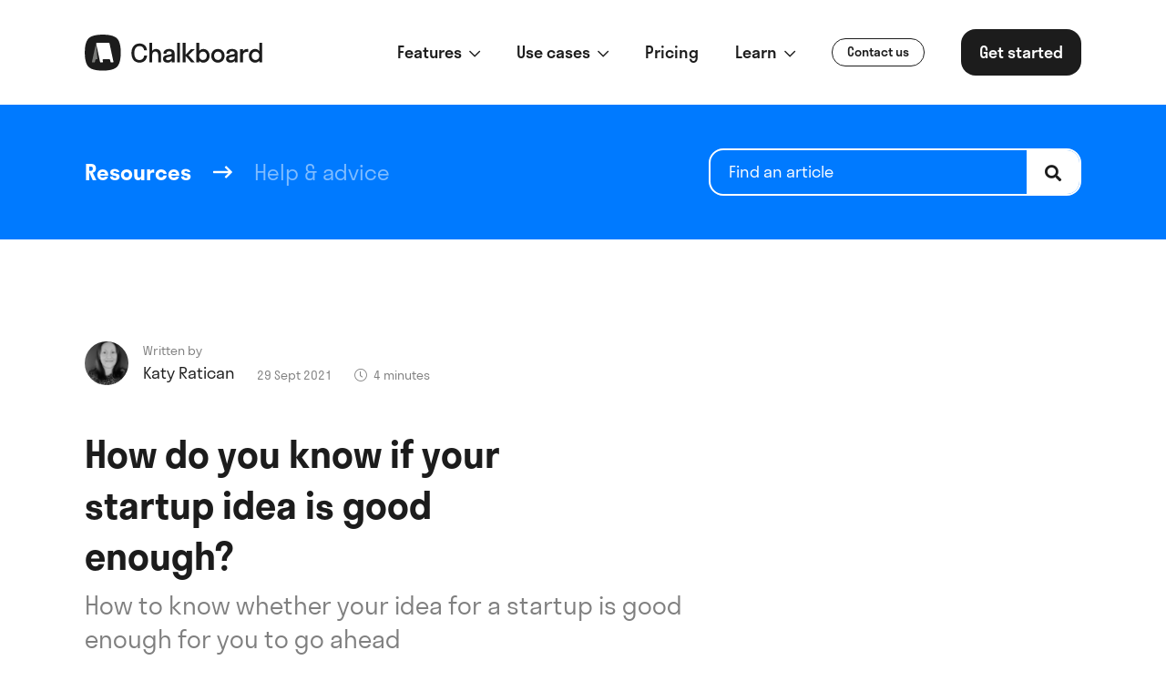

--- FILE ---
content_type: text/html; charset=UTF-8
request_url: https://usechalkboard.com/business-plan-for-small-businesses
body_size: 10451
content:
<!doctype html><html
class="no-js" lang="en"><head><meta
charset="utf-8"><meta
http-equiv="x-ua-compatible" content="ie=edge"><meta
name="viewport" content="width=device-width, initial-scale=1, shrink-to-fit=no"><meta
name="chalkboard-entry-type" content="resourcesArticle"><link
rel="preload" href="/dist/fonts/stratosweb-medium.woff2" as="font" crossorigin><link
rel="preload" href="/dist/fonts/stratosweb-semilight.woff2" as="font" crossorigin><link
rel="preload" href="/dist/fonts/stratosweb-semibold.woff2" as="font" crossorigin><link
rel="preload" href="/dist/fonts/Inter-Light.woff2" as="font" crossorigin><link
rel="preload" href="/dist/fonts/Inter-Regular.woff2" as="font" crossorigin><link
rel="preload" href="/dist/fonts/Inter-Medium.woff2" as="font" crossorigin><link
rel="preload" href="/dist/fonts/Inter-SemiBold.woff2" as="font" crossorigin><link
rel="preload" href="/dist/fonts/Inter-Bold.woff2" as="font" crossorigin><link
rel="stylesheet" href="/dist/css/app-f95fa75e1a.css"><style>[x-cloak]{display:none}</style><link
rel="preconnect" href="https://www.googletagmanager.com"> <script src="https://kit.fontawesome.com/ba828c388e.js" crossorigin="anonymous" defer></script> <script>(function(w,d,s,l,i){w[l]=w[l]||[];w[l].push({'gtm.start':new Date().getTime(),event:'gtm.js'});var f=d.getElementsByTagName(s)[0],j=d.createElement(s),dl=l!='dataLayer'?'&l='+l:'';j.async=true;j.src='https://www.googletagmanager.com/gtm.js?id='+i+dl;f.parentNode.insertBefore(j,f);})(window,document,'script','dataLayer','GTM-T6VZV4Z');</script> <link
rel="shortcut icon" href="/dist/images/favicon/favicon.ico"><link
rel="icon" type="image/png" sizes="16x16" href="/dist/images/favicon/favicon-16x16.png"><link
rel="icon" type="image/png" sizes="32x32" href="/dist/images/favicon/favicon-32x32.png"><link
rel="icon" type="image/png" sizes="48x48" href="/dist/images/favicon/favicon-48x48.png"><link
rel="manifest" href="/dist/images/favicon/manifest.json"><link
rel="apple-touch-icon" sizes="57x57" href="/dist/images/favicon/apple-touch-icon-57x57.png"><link
rel="apple-touch-icon" sizes="60x60" href="/dist/images/favicon/apple-touch-icon-60x60.png"><link
rel="apple-touch-icon" sizes="72x72" href="/dist/images/favicon/apple-touch-icon-72x72.png"><link
rel="apple-touch-icon" sizes="76x76" href="/dist/images/favicon/apple-touch-icon-76x76.png"><link
rel="apple-touch-icon" sizes="114x114" href="/dist/images/favicon/apple-touch-icon-114x114.png"><link
rel="apple-touch-icon" sizes="120x120" href="/dist/images/favicon/apple-touch-icon-120x120.png"><link
rel="apple-touch-icon" sizes="144x144" href="/dist/images/favicon/apple-touch-icon-144x144.png"><link
rel="apple-touch-icon" sizes="152x152" href="/dist/images/favicon/apple-touch-icon-152x152.png"><link
rel="apple-touch-icon" sizes="167x167" href="/dist/images/favicon/apple-touch-icon-167x167.png"><link
rel="apple-touch-icon" sizes="180x180" href="/dist/images/favicon/apple-touch-icon-180x180.png"><link
rel="apple-touch-icon" sizes="1024x1024" href="/dist/images/favicon/apple-touch-icon-1024x1024.png"><meta
name="apple-mobile-web-app-status-bar-style" content="black-translucent"><meta
name="msapplication-TileColor" content="#FFF"><meta
name="msapplication-TileImage" content="/dist/images/favicon/mstile-144x144.png"><meta
name="msapplication-config" content="/dist/images/favicon/browserconfig.xml"><title>How do you know if your startup idea is good enough?</title><meta name="generator" content="SEOmatic">
<meta name="keywords" content="startup, idea, good, know, ahead">
<meta name="description" content="How to know whether your idea for a startup is good enough for you to go ahead">
<meta name="referrer" content="no-referrer-when-downgrade">
<meta name="robots" content="all">
<meta content="105513247499725" property="fb:profile_id">
<meta content="en_GB" property="og:locale">
<meta content="Chalkboard" property="og:site_name">
<meta content="website" property="og:type">
<meta content="https://usechalkboard.com/business-plan-for-small-businesses" property="og:url">
<meta content="How do you know if your startup idea is good enough?" property="og:title">
<meta content="How to know whether your idea for a startup is good enough for you to go ahead" property="og:description">
<meta content="https://optimise2.assets-servd.host/famous-pie/production/images/pexels-startup-ideas.jpg?w=1200&amp;h=630&amp;q=82&amp;auto=format&amp;fit=crop&amp;dm=1632732146&amp;s=6b74ff7d2cc144c1bfe8ecec00b2af3b" property="og:image">
<meta content="1200" property="og:image:width">
<meta content="630" property="og:image:height">
<meta content="How do you know if your startup idea is good enough?" property="og:image:alt">
<meta name="twitter:card" content="summary_large_image">
<meta name="twitter:site" content="@usechalkboard">
<meta name="twitter:creator" content="@usechalkboard">
<meta name="twitter:title" content="How do you know if your startup idea is good enough?">
<meta name="twitter:description" content="How to know whether your idea for a startup is good enough for you to go ahead">
<meta name="twitter:image" content="https://optimise2.assets-servd.host/famous-pie/production/images/pexels-startup-ideas.jpg?w=800&amp;h=418&amp;q=82&amp;auto=format&amp;fit=crop&amp;dm=1632732146&amp;s=ba9d5ab8f364edc3bce823952ad96af5">
<meta name="twitter:image:width" content="800">
<meta name="twitter:image:height" content="418">
<meta name="twitter:image:alt" content="How do you know if your startup idea is good enough?">
<link href="https://usechalkboard.com/business-plan-for-small-businesses" rel="canonical">
<link href="https://usechalkboard.com" rel="home">
<link type="text/plain" href="https://usechalkboard.com/humans.txt" rel="author"></head><body
x-data="app()" x-init="viewportHeight(), appInit()" x-on:resize.window="viewportHeight()" x-ref="body"><noscript>
<iframe
src="https://www.googletagmanager.com/ns.html?id=GTM-T6VZV4Z" height="0" width="0" style="display:none;visibility:hidden"></iframe>
</noscript><div
x-data="{ dropdown: null, mobileMenu: null }" class=""><div
class="fixed flex top-0 left-0 z-40 w-full h-full bg-white | lg:hidden" x-show="mobileMenu" x-cloak style="overflow: auto;"><div
class="flex flex-col w-full pt-28"><div
class="mb-6">
<a
href=""  class="text-md text-carbon font-semibold px-8"  x-on:click.prevent="dropdown !== '1383--mobile' ? dropdown = '1383--mobile' : dropdown = null" >
<span
class="">
Features
</span>
<span
class="ml-1 text-sm">
<i
class="far fa-chevron-down transition-all transform rotate-0" x-bind:class="{ 'rotate-180' : dropdown === '1383--mobile' }"></i>
</span>
</a><div
class="transition-all overflow-hidden" x-cloak x-bind:class="{ 'opacity-0 pointer-events-none h-auto max-h-0' : dropdown != '1383--mobile', 'opacity-100 pointer-events-auto max-h-menu' : dropdown == '1383--mobile' }"><div
class="border-t border-b border-solid border-gray-200 mt-6 pt-6">
<a
href="https://usechalkboard.com/phone-numbers"  class="flex flex-row items-start justify-start px-8 py-6 hover:bg-gray-100">
<span
class="w-10 h-10 flex-grow-0 flex-shrink-0 rounded-full mr-5 flex justify-center items-center text-carbon bg-newApple">
<i
class="far fa-mobile"></i>
</span><div
class="flex-grow-1 flex-shrink-1 w-auto">
<span
class="font-bold">Phone numbers</span><p
class="text-carbon opacity-50">Add, remove &amp; assign phone numbers on demand</p></div>
</a>
<a
href="https://usechalkboard.com/calls"  class="flex flex-row items-start justify-start px-8 py-6 hover:bg-gray-100">
<span
class="w-10 h-10 flex-grow-0 flex-shrink-0 rounded-full mr-5 flex justify-center items-center text-carbon bg-grape">
<i
class="far fa-phone-alt"></i>
</span><div
class="flex-grow-1 flex-shrink-1 w-auto">
<span
class="font-bold">Calls</span><p
class="text-carbon opacity-50">Manage, respond to, and share calls with your team</p></div>
</a>
<a
href="https://usechalkboard.com/messaging"  class="flex flex-row items-start justify-start px-8 py-6 hover:bg-gray-100">
<span
class="w-10 h-10 flex-grow-0 flex-shrink-0 rounded-full mr-5 flex justify-center items-center text-carbon bg-turquoise">
<i
class="far fa-comment"></i>
</span><div
class="flex-grow-1 flex-shrink-1 w-auto">
<span
class="font-bold">Business text messaging</span><p
class="text-carbon opacity-50">Send &amp; receive any message you need to</p></div>
</a>
<a
href="https://usechalkboard.com/contacts-lists"  class="flex flex-row items-start justify-start px-8 py-6 hover:bg-gray-100">
<span
class="w-10 h-10 flex-grow-0 flex-shrink-0 rounded-full mr-5 flex justify-center items-center text-carbon bg-blush">
<i
class="far fa-address-book"></i>
</span><div
class="flex-grow-1 flex-shrink-1 w-auto">
<span
class="font-bold">Contacts &amp; lists</span><p
class="text-carbon opacity-50">Keep contact details in one place with a shared phonebook</p></div>
</a>
<a
href="https://usechalkboard.com/team"  class="flex flex-row items-start justify-start px-8 py-6 hover:bg-gray-100">
<span
class="w-10 h-10 flex-grow-0 flex-shrink-0 rounded-full mr-5 flex justify-center items-center text-carbon bg-powderBlue">
<i
class="far fa-user-friends"></i>
</span><div
class="flex-grow-1 flex-shrink-1 w-auto">
<span
class="font-bold">Team &amp; collaboration</span><p
class="text-carbon opacity-50">For on-the-go teams to share messages, calls, and contacts</p></div>
</a>
<a
href="https://usechalkboard.com/features"  class="flex flex-row items-start justify-start px-8 py-6 hover:bg-gray-100">
<span
class="w-10 h-10 flex-grow-0 flex-shrink-0 rounded-full mr-5 flex justify-center items-center text-carbon bg-blueGrey">
<i
class="far fa-box"></i>
</span><div
class="flex-grow-1 flex-shrink-1 w-auto">
<span
class="font-bold">All features</span><p
class="text-carbon opacity-50">A full directory of all our included features</p></div>
</a></div></div></div><div
class="mb-6">
<a
href=""  class="text-md text-carbon font-semibold px-8"  x-on:click.prevent="dropdown !== '143030--mobile' ? dropdown = '143030--mobile' : dropdown = null" >
<span
class="">
Use cases
</span>
<span
class="ml-1 text-sm">
<i
class="far fa-chevron-down transition-all transform rotate-0" x-bind:class="{ 'rotate-180' : dropdown === '143030--mobile' }"></i>
</span>
</a><div
class="transition-all overflow-hidden" x-cloak x-bind:class="{ 'opacity-0 pointer-events-none h-auto max-h-0' : dropdown != '143030--mobile', 'opacity-100 pointer-events-auto max-h-menu' : dropdown == '143030--mobile' }"><div
class="border-t border-b border-solid border-gray-200 mt-6 pt-6">
<a
href="https://usechalkboard.com/team-numbers"  class="flex flex-row items-start justify-start px-8 py-6 hover:bg-gray-100">
<span
class="w-10 h-10 flex-grow-0 flex-shrink-0 rounded-full mr-5 flex justify-center items-center text-carbon bg-grape">
<i
class="far fa-user-friends"></i>
</span><div
class="flex-grow-1 flex-shrink-1 w-auto">
<span
class="font-bold">Team numbers</span><p
class="text-carbon opacity-50">Share phone numbers, calls &amp; messages with the team</p></div>
</a>
<a
href="https://usechalkboard.com/work-phones"  class="flex flex-row items-start justify-start px-8 py-6 hover:bg-gray-100">
<span
class="w-10 h-10 flex-grow-0 flex-shrink-0 rounded-full mr-5 flex justify-center items-center text-carbon bg-turquoise">
<i
class="far fa-phone-alt"></i>
</span><div
class="flex-grow-1 flex-shrink-1 w-auto">
<span
class="font-bold">Work phones</span><p
class="text-carbon opacity-50">Virtual second work phone numbers for the team</p></div>
</a></div></div></div><div
class="mb-6">
<a
href="/pricing"  class="text-md text-carbon font-semibold px-8"  x-on:click="dropdown = null" >
<span
class="">
Pricing
</span>
</a></div><div
class="mb-6">
<a
href=""  class="text-md text-carbon font-semibold px-8"  x-on:click.prevent="dropdown !== '1386--mobile' ? dropdown = '1386--mobile' : dropdown = null" >
<span
class="">
Learn
</span>
<span
class="ml-1 text-sm">
<i
class="far fa-chevron-down transition-all transform rotate-0" x-bind:class="{ 'rotate-180' : dropdown === '1386--mobile' }"></i>
</span>
</a><div
class="transition-all overflow-hidden" x-cloak x-bind:class="{ 'opacity-0 pointer-events-none h-auto max-h-0' : dropdown != '1386--mobile', 'opacity-100 pointer-events-auto max-h-menu' : dropdown == '1386--mobile' }"><div
class="border-t border-b border-solid border-gray-200 mt-6 pt-6">
<a
href="/help-support"  class="flex flex-row items-start justify-start px-8 py-6 hover:bg-gray-100">
<span
class="w-10 h-10 flex-grow-0 flex-shrink-0 rounded-full mr-5 flex justify-center items-center text-white bg-carbon">
<i
class="far fa-question"></i>
</span><div
class="flex-grow-1 flex-shrink-1 w-auto">
<span
class="font-bold">Help &amp; support</span><p
class="text-carbon opacity-50">How to use Chalkboard, and help with setting up the app.</p></div>
</a>
<a
href="/resources"  class="flex flex-row items-start justify-start px-8 py-6 hover:bg-gray-100">
<span
class="w-10 h-10 flex-grow-0 flex-shrink-0 rounded-full mr-5 flex justify-center items-center text-white bg-carbon">
<i
class="far fa-info"></i>
</span><div
class="flex-grow-1 flex-shrink-1 w-auto">
<span
class="font-bold">Resources</span><p
class="text-carbon opacity-50">Stories and key resources for small and local businesses.</p></div>
</a></div></div></div><div
class="w-full px-8 mb-6"><a
href="javascript:Beacon('open');" class="
transition
inline-block
flex-shrink-0
focus:outline-none
focus:shadow-outline
text-sm font-medium text-carbon border border-solid border-carbon rounded-full py-1 px-4 transition transform | hover:bg-carbon hover:text-white hover:scale-95" >
<span
class="">
Contact us
</span>
</a></div><div
class="w-full px-8 mb-6"><a
href="https://usechalkboard.com/sign-up" class="
transition
inline-block
flex-shrink-0
focus:outline-none
focus:shadow-outline
font-medium text-white bg-carbon rounded-2xl py-3 px-5 transition transform | hover:bg-primary-500 hover:text-white hover:scale-95 | lg:text-md w-full text-center" >
<span
class="">
Get started
</span>
</a></div></div></div><div
class="py-4 w-full bg-white z-50 | lg:py-8" data-aos="fade" x-bind:class="mobileMenu ? 'fixed lg:relative' : 'relative'" x-bind:class="{ 'fixed top-0 left-0 w-full z-50 lg:relative' : mobileMenu }"><div
class="px-4 | lg:px-6 | xl:px-10 w-11/12 mx-auto max-w-8xl flex flex-wrap justify-between items-center">
<a
href="/" class="inline-block transform z-20 | hover:scale-95">
<img
src="https://usechalkboard.com/dist/images/logo.svg" alt="" class="h-8 w-auto | lg:h-10">
</a><div
class="inline-flex z-20 | lg:hidden">
<a
href="#" x-on:click.prevent="mobileMenu ? (mobileMenu = null, document.body.classList.remove('overflow-hidden')) : (mobileMenu = true, document.body.classList.add('overflow-hidden'))" class="w-12 h-12 rounded-full flex items-center justify-center bg-carbon text-lg text-white transform" x-bind:class="{ '' : mobileMenu  }"><i
class="far fa-bars mt-1" x-bind:class="{ 'fa-times -ml-px mt-1' : mobileMenu, 'fa-bars mt-1' : mobileMenu === null }"></i>
</a></div><div
class="hidden flex-wrap items-center space-x-10 z-20 | lg:flex"><div
class="group">
<a
href=""  class="text-md text-carbon font-medium underlined"  x-on:click.prevent="dropdown !== '1383' ? dropdown = '1383' : dropdown = null" x-bind:class="{ 'underlined--visible' : dropdown === '1383' }" >
<span
class="">
Features
</span>
<span
class="text-sm ml-1">
<i
class="far fa-chevron-down"></i>
</span>
</a><div
class="absolute top-28 left-0 w-full border-t border-b bg-white z-40 pointer-events-none opacity-0 transition" x-cloak x-bind:class="{ 'opacity-0 pointer-events-none' : dropdown != '1383', 'opacity-100 pointer-events-auto' : dropdown == '1383' }"><div
class="px-4 py-8 | lg:px-6 | xl:px-10 w-11/12 mx-auto max-w-8xl"><div
class="w-full max-w-5xl flex flex-row flex-wrap items-start justify-start"><div
class="w-2/6">
<a
href="https://usechalkboard.com/phone-numbers"  class="flex flex-row items-start justify-start p-4 rounded-3xl hover:bg-gray-100">
<span
class="w-10 h-10 flex-grow-0 flex-shrink-0 rounded-full mr-5 flex justify-center items-center text-carbon bg-newApple">
<i
class="far fa-mobile"></i>
</span><div
class="flex-grow-1 flex-shrink-1 w-auto">
<span
class="font-bold">Phone numbers</span><p
class="text-carbon opacity-50">Add, remove &amp; assign phone numbers on demand</p></div>
</a></div><div
class="w-2/6">
<a
href="https://usechalkboard.com/calls"  class="flex flex-row items-start justify-start p-4 rounded-3xl hover:bg-gray-100">
<span
class="w-10 h-10 flex-grow-0 flex-shrink-0 rounded-full mr-5 flex justify-center items-center text-carbon bg-grape">
<i
class="far fa-phone-alt"></i>
</span><div
class="flex-grow-1 flex-shrink-1 w-auto">
<span
class="font-bold">Calls</span><p
class="text-carbon opacity-50">Manage, respond to, and share calls with your team</p></div>
</a></div><div
class="w-2/6">
<a
href="https://usechalkboard.com/messaging"  class="flex flex-row items-start justify-start p-4 rounded-3xl hover:bg-gray-100">
<span
class="w-10 h-10 flex-grow-0 flex-shrink-0 rounded-full mr-5 flex justify-center items-center text-carbon bg-turquoise">
<i
class="far fa-comment"></i>
</span><div
class="flex-grow-1 flex-shrink-1 w-auto">
<span
class="font-bold">Business text messaging</span><p
class="text-carbon opacity-50">Send &amp; receive any message you need to</p></div>
</a></div><div
class="w-2/6">
<a
href="https://usechalkboard.com/contacts-lists"  class="flex flex-row items-start justify-start p-4 rounded-3xl hover:bg-gray-100">
<span
class="w-10 h-10 flex-grow-0 flex-shrink-0 rounded-full mr-5 flex justify-center items-center text-carbon bg-blush">
<i
class="far fa-address-book"></i>
</span><div
class="flex-grow-1 flex-shrink-1 w-auto">
<span
class="font-bold">Contacts &amp; lists</span><p
class="text-carbon opacity-50">Keep contact details in one place with a shared phonebook</p></div>
</a></div><div
class="w-2/6">
<a
href="https://usechalkboard.com/team"  class="flex flex-row items-start justify-start p-4 rounded-3xl hover:bg-gray-100">
<span
class="w-10 h-10 flex-grow-0 flex-shrink-0 rounded-full mr-5 flex justify-center items-center text-carbon bg-powderBlue">
<i
class="far fa-user-friends"></i>
</span><div
class="flex-grow-1 flex-shrink-1 w-auto">
<span
class="font-bold">Team &amp; collaboration</span><p
class="text-carbon opacity-50">For on-the-go teams to share messages, calls, and contacts</p></div>
</a></div><div
class="w-2/6">
<a
href="https://usechalkboard.com/features"  class="flex flex-row items-start justify-start p-4 rounded-3xl hover:bg-gray-100">
<span
class="w-10 h-10 flex-grow-0 flex-shrink-0 rounded-full mr-5 flex justify-center items-center text-carbon bg-blueGrey">
<i
class="far fa-box"></i>
</span><div
class="flex-grow-1 flex-shrink-1 w-auto">
<span
class="font-bold">All features</span><p
class="text-carbon opacity-50">A full directory of all our included features</p></div>
</a></div></div></div></div></div><div
class="group">
<a
href=""  class="text-md text-carbon font-medium underlined"  x-on:click.prevent="dropdown !== '143030' ? dropdown = '143030' : dropdown = null" x-bind:class="{ 'underlined--visible' : dropdown === '143030' }" >
<span
class="">
Use cases
</span>
<span
class="text-sm ml-1">
<i
class="far fa-chevron-down"></i>
</span>
</a><div
class="absolute top-28 left-0 w-full border-t border-b bg-white z-40 pointer-events-none opacity-0 transition" x-cloak x-bind:class="{ 'opacity-0 pointer-events-none' : dropdown != '143030', 'opacity-100 pointer-events-auto' : dropdown == '143030' }"><div
class="px-4 py-8 | lg:px-6 | xl:px-10 w-11/12 mx-auto max-w-8xl"><div
class="w-full max-w-5xl flex flex-row flex-wrap items-start justify-start"><div
class="w-2/6">
<a
href="https://usechalkboard.com/team-numbers"  class="flex flex-row items-start justify-start p-4 rounded-3xl hover:bg-gray-100">
<span
class="w-10 h-10 flex-grow-0 flex-shrink-0 rounded-full mr-5 flex justify-center items-center text-carbon bg-grape">
<i
class="far fa-user-friends"></i>
</span><div
class="flex-grow-1 flex-shrink-1 w-auto">
<span
class="font-bold">Team numbers</span><p
class="text-carbon opacity-50">Share phone numbers, calls &amp; messages with the team</p></div>
</a></div><div
class="w-2/6">
<a
href="https://usechalkboard.com/work-phones"  class="flex flex-row items-start justify-start p-4 rounded-3xl hover:bg-gray-100">
<span
class="w-10 h-10 flex-grow-0 flex-shrink-0 rounded-full mr-5 flex justify-center items-center text-carbon bg-turquoise">
<i
class="far fa-phone-alt"></i>
</span><div
class="flex-grow-1 flex-shrink-1 w-auto">
<span
class="font-bold">Work phones</span><p
class="text-carbon opacity-50">Virtual second work phone numbers for the team</p></div>
</a></div></div></div></div></div><div
class="group">
<a
href="/pricing"  class="text-md text-carbon font-medium underlined"  x-on:click="dropdown = null" >
<span
class="">
Pricing
</span>
</a></div><div
class="group">
<a
href=""  class="text-md text-carbon font-medium underlined"  x-on:click.prevent="dropdown !== '1386' ? dropdown = '1386' : dropdown = null" x-bind:class="{ 'underlined--visible' : dropdown === '1386' }" >
<span
class="">
Learn
</span>
<span
class="text-sm ml-1">
<i
class="far fa-chevron-down"></i>
</span>
</a><div
class="absolute top-28 left-0 w-full border-t border-b bg-white z-40 pointer-events-none opacity-0 transition" x-cloak x-bind:class="{ 'opacity-0 pointer-events-none' : dropdown != '1386', 'opacity-100 pointer-events-auto' : dropdown == '1386' }"><div
class="px-4 py-8 | lg:px-6 | xl:px-10 w-11/12 mx-auto max-w-8xl"><div
class="w-full max-w-5xl flex flex-row flex-wrap items-start justify-start"><div
class="w-2/6">
<a
href="/help-support"  class="flex flex-row items-start justify-start p-4 rounded-3xl hover:bg-gray-100">
<span
class="w-10 h-10 flex-grow-0 flex-shrink-0 rounded-full mr-5 flex justify-center items-center text-white bg-carbon">
<i
class="far fa-question"></i>
</span><div
class="flex-grow-1 flex-shrink-1 w-auto">
<span
class="font-bold">Help &amp; support</span><p
class="text-carbon opacity-50">How to use Chalkboard, and help with setting up the app.</p></div>
</a></div><div
class="w-2/6">
<a
href="/resources"  class="flex flex-row items-start justify-start p-4 rounded-3xl hover:bg-gray-100">
<span
class="w-10 h-10 flex-grow-0 flex-shrink-0 rounded-full mr-5 flex justify-center items-center text-white bg-carbon">
<i
class="far fa-info"></i>
</span><div
class="flex-grow-1 flex-shrink-1 w-auto">
<span
class="font-bold">Resources</span><p
class="text-carbon opacity-50">Stories and key resources for small and local businesses.</p></div>
</a></div></div></div></div></div><a
href="javascript:Beacon('open');" class="
transition
inline-block
flex-shrink-0
focus:outline-none
focus:shadow-outline
text-sm font-medium text-carbon border border-solid border-carbon rounded-full py-1 px-4 transition transform | hover:bg-carbon hover:text-white hover:scale-95" >
<span
class="">
Contact us
</span>
</a><a
href="https://usechalkboard.com/sign-up" class="
transition
inline-block
flex-shrink-0
focus:outline-none
focus:shadow-outline
font-medium text-white bg-carbon rounded-2xl py-3 px-5 transition transform | hover:bg-primary-500 hover:text-white hover:scale-95 | lg:text-md " >
<span
class="">
Get started
</span>
</a></div></div></div><div
class="" x-on:click="dropdown = null"><div
class="w-full bg-primary-500 py-6 | lg:py-12"><div
class="w-11/12 max-w-8xl mx-auto flex flex-wrap items-center justify-between"><div
class="px-4 | lg:px-6 | xl:px-10 w-full | lg:w-7/12"><div
class="flex flex-wrap items-center | lg:space-x-6"><div
class="w-full | lg:w-auto">
<a
href="https://usechalkboard.com/resources" class="inline-block text-white underlined-multiline | lg:w-auto" data-aos="fade-up"><h2 class="font-semibold font-sans-titles text-lg text-white leading-snug">
Resources</h2>
</a></div><div
class="hidden text-white text-lg | lg:inline-block" data-aos="fade-up">
<i
class="far fa-long-arrow-right"></i></div><div
class="" data-aos="fade-up">
<a
href="https://usechalkboard.com/advice" class="w-full inline-block relative opacity-50 text-white underlined-multiline | lg:w-auto"><span
class="font-normal font-sans-secondary text-md-lg | lg:text-lg text-white leading-relaxed">
Help & advice
</span>
</a></div></div></div><div
class="px-4 | lg:px-6 | xl:px-10 w-full mt-3 delay-400 | lg:mt-0 lg:w-5/12" data-aos="fade-up"><form
action="https://usechalkboard.com/resources"><div
class="relative max-w-md overflow-hidden rounded-2xl border-2 border-solid border-white | focus-within:shadow-outline">
<input
type="text" name="keywords" placeholder="Find an article" class="appearance-none w-full text-white placeholder-white bg-transparent placeholder-opacity-100 rounded-2xl font-sans-primary text-md px-5 py-3 leading-snug  | focus:outline-none" value="">
<button
class="text-md font-semibold py-3 px-5 absolute top-0 right-0 bg-white text-carbon">
<i
class="fas fa-search"></i>
</button></div></form></div></div></div><section
class="w-full  pt-12 | lg:pt-20 | xl:pt-28 bg-white border-0" data-aos="fade"><div
class="w-11/12 max-w-8xl mx-auto flex flex-wrap  justify-between mb-8 | lg:mb-16"><div
class="px-4 | lg:px-6 | xl:px-10 w-full | lg:w-8/12"><div
class="flex items-end flex-wrap mb-6 | lg:space-x-6 lg:mb-12" data-aos="fade-up"><div
class="mb-3 | lg:mb-0"><div
class="space-x-4 flex items-center flex-wrap"><div
class="rounded-full overflow-hidden w-12 h-12"><div
class="relative overflow-hidden w-full"
style="padding-top: 100%;"
>
<picture
class="absolute top-0 left-0 w-full h-full ">
<source
type="image/webp"
data-srcset="https://optimise2.assets-servd.host/famous-pie/production/images/katy-ratican-headshot-bw-april-2021.jpg?w=400&amp;h=400&amp;q=80&amp;fm=webp&amp;fit=crop&amp;crop=focalpoint&amp;fp-x=0.5&amp;fp-y=0.5&amp;dm=1619169166&amp;s=3a0962846f878d3a790956e08cac3bdf 400w, https://optimise2.assets-servd.host/famous-pie/production/images/katy-ratican-headshot-bw-april-2021.jpg?w=800&amp;h=800&amp;q=80&amp;fm=webp&amp;fit=crop&amp;crop=focalpoint&amp;fp-x=0.5&amp;fp-y=0.5&amp;dm=1619169166&amp;s=15b99ffbf2dc913fb01d62d2c991c7a7 800w"
data-sizes="100vw"
>
<img
src="data:image/svg+xml;charset=utf-8,%3Csvg%20xmlns%3D%27http%3A%2F%2Fwww.w3.org%2F2000%2Fsvg%27%20width%3D%27800%27%20height%3D%27800%27%20style%3D%27background%3Atransparent%27%2F%3E"
data-src="https://optimise2.assets-servd.host/famous-pie/production/images/katy-ratican-headshot-bw-april-2021.jpg?w=800&amp;h=800&amp;q=80&amp;fm=webp&amp;fit=crop&amp;crop=focalpoint&amp;fp-x=0.5&amp;fp-y=0.5&amp;dm=1619169166&amp;s=15b99ffbf2dc913fb01d62d2c991c7a7"
data-srcset="https://optimise2.assets-servd.host/famous-pie/production/images/katy-ratican-headshot-bw-april-2021.jpg?w=400&amp;h=400&amp;q=80&amp;auto=format&amp;fit=crop&amp;crop=focalpoint&amp;fp-x=0.5&amp;fp-y=0.5&amp;dm=1619169166&amp;s=ad308364d77694a2c21f55be8658cb23 400w, https://optimise2.assets-servd.host/famous-pie/production/images/katy-ratican-headshot-bw-april-2021.jpg?w=800&amp;h=800&amp;q=80&amp;auto=format&amp;fit=crop&amp;crop=focalpoint&amp;fp-x=0.5&amp;fp-y=0.5&amp;dm=1619169166&amp;s=e5ac39f8987c68b063ad6639a27e4078 800w"
data-sizes="100vw"
alt="Katy ratican headshot b w april 2021"
class="lazy-load js-lazy-load"
>
</picture><noscript>
<img
src="https://optimise2.assets-servd.host/famous-pie/production/images/katy-ratican-headshot-bw-april-2021.jpg?w=800&amp;h=800&amp;q=80&amp;fm=webp&amp;fit=crop&amp;crop=focalpoint&amp;fp-x=0.5&amp;fp-y=0.5&amp;dm=1619169166&amp;s=15b99ffbf2dc913fb01d62d2c991c7a7"
alt="Katy ratican headshot b w april 2021"
class=""
>
</noscript></div></div><div
class=""><div
class="text-sm font-sans-primary text-black text-opacity-50">
Written by</div><div
class="font-sans-primary text-md text-carbon">
Katy Ratican</div></div></div></div><div
class="text-sm font-sans-primary text-black text-opacity-50 w-full | lg:w-auto">
29 Sept 2021</div><div
class="text-sm font-sans-primary text-black text-opacity-50 w-full | lg:w-auto">
<span
class="mr-1">
<i
class="fal fa-clock"></i>
</span><span>
4
minutes
</span></div></div><div
class="max-w-lg mb-2 delay-200" data-aos="fade-up"><h1 class="font-semibold font-sans-titles text-2xl | lg:text-3xl | xl:text-4xl text-carbon leading-snug">
How do you know if your startup idea is good enough?</h1></div><div
class="max-w-3xl delay-400" data-aos="fade-up"><div
class="font-normal font-sans-secondary text-md-lg | lg:text-xl text-black text-opacity-50 leading-snug">
How to know whether your idea for a startup is good enough for you to go ahead</div></div></div></div><div
class="w-full relative h-64 mb-4 | lg:h-96" data-aos="fade-up">
<picture>
<source
type="image/webp"
data-srcset="https://optimise2.assets-servd.host/famous-pie/production/images/pexels-startup-ideas.jpg?w=400&amp;h=225&amp;q=80&amp;fm=webp&amp;fit=crop&amp;crop=focalpoint&amp;fp-x=0.5&amp;fp-y=0.5&amp;dm=1632732146&amp;s=96e42eed06e39bb87603dc612a35ba0b 400w, https://optimise2.assets-servd.host/famous-pie/production/images/pexels-startup-ideas.jpg?w=800&amp;h=450&amp;q=80&amp;fm=webp&amp;fit=crop&amp;crop=focalpoint&amp;fp-x=0.5&amp;fp-y=0.5&amp;dm=1632732146&amp;s=d370b262aa6e0ee9089d683178946f00 800w"
data-sizes="100vw"
>
<img
src="data:image/svg+xml;charset=utf-8,%3Csvg%20xmlns%3D%27http%3A%2F%2Fwww.w3.org%2F2000%2Fsvg%27%20width%3D%27800%27%20height%3D%27450%27%20style%3D%27background%3Atransparent%27%2F%3E"
data-src="https://optimise2.assets-servd.host/famous-pie/production/images/pexels-startup-ideas.jpg?w=800&amp;h=450&amp;q=80&amp;fm=webp&amp;fit=crop&amp;crop=focalpoint&amp;fp-x=0.5&amp;fp-y=0.5&amp;dm=1632732146&amp;s=d370b262aa6e0ee9089d683178946f00"
data-srcset="https://optimise2.assets-servd.host/famous-pie/production/images/pexels-startup-ideas.jpg?w=400&amp;h=225&amp;q=80&amp;auto=format&amp;fit=crop&amp;crop=focalpoint&amp;fp-x=0.5&amp;fp-y=0.5&amp;dm=1632732146&amp;s=10d7c87e8fef9f2b03aa4d93f1b1204d 400w, https://optimise2.assets-servd.host/famous-pie/production/images/pexels-startup-ideas.jpg?w=800&amp;h=450&amp;q=80&amp;auto=format&amp;fit=crop&amp;crop=focalpoint&amp;fp-x=0.5&amp;fp-y=0.5&amp;dm=1632732146&amp;s=5e85f56c66c456b06570b3267ce04336 800w"
data-sizes="100vw"
alt="How do you know if your startup idea is good enough"
class="lazy-load js-lazy-load w-full h-full absolute top-0 left-0 object-cover object-center"
>
</picture><noscript>
<img
src="https://optimise2.assets-servd.host/famous-pie/production/images/pexels-startup-ideas.jpg?w=800&amp;h=450&amp;q=80&amp;fm=webp&amp;fit=crop&amp;crop=focalpoint&amp;fp-x=0.5&amp;fp-y=0.5&amp;dm=1632732146&amp;s=d370b262aa6e0ee9089d683178946f00"
alt="How do you know if your startup idea is good enough"
class=" w-full h-full absolute top-0 left-0 object-cover object-center"
>
</noscript></div><div
class="w-11/12 max-w-8xl mx-auto flex flex-wrap  justify-between mb-8 | lg:mb-16" data-aos="fade-up"><div
class="w-full px-4 | lg:px-6 | xl:px-10"><div
class="font-medium text-black text-sm font-sans-primary"></div></div></div><div
class="w-11/12 max-w-8xl mx-auto flex flex-wrap  justify-between mb-8 | lg:mb-16" data-aos="fade-up"><div
class="w-full mx-auto"><section
class="w-full  pb-12 | lg:pb-20 | xl:pb-28 bg-white border-0" data-aos="fade"><div
class="w-full mx-auto max-w-3xl px-4 | lg:px-6 | xl:px-10"><p
dir="ltr" class="w-full font-sans-primary font-light text-base sm:text-md text-black text-opacity-50">To be an entrepreneur is to be somewhat of an adventurer. Think about it: you're setting out on an unknown path, risking it all on the power of an idea that you believe in. But as you <a
href="https://usechalkboard.com/small-business-plan-template" class="underline text-primary-500">write your business plan</a>, the most important aspect is to know whether your idea is good enough. This means that <a
href="https://usechalkboard.com/how-to-startup-a-business" class="underline text-primary-500">before you get started</a>, you need to pause and analyse it.</p><p
dir="ltr" class="w-full font-sans-primary font-light text-base sm:text-md text-black text-opacity-50">Having an idea is a powerful feeling. It excites you and encourages you to start something. Therein lies an important problem. Just because you believe in it doesn’t necessarily mean that it has potential. So, one of the smartest things you can do while you make your startup business plan is to objectively analyse your idea.<br></p></div></section><section
class="w-full  pb-12 | lg:pb-20 | xl:pb-28 bg-white border-0" data-aos="fade"><div
class="w-full mx-auto max-w-3xl px-4 | lg:px-6 | xl:px-10"><div
data-getsitecontrol-inline="351254"></div></div></section><section
class="w-full  pb-12 | lg:pb-20 | xl:pb-28 bg-white border-0" data-aos="fade"><div
class="w-full mx-auto max-w-3xl px-4 | lg:px-6 | xl:px-10"><h2 class="block font-sans-primary leading-tight mb-4 text-carbon font-semibold pt-3 first:pt-0 text-lg sm:text-lg lg:text-xl"><strong
class="font-medium text-carbon">4 ways to know if your startup idea is good enough</strong></h2><p
dir="ltr" class="w-full font-sans-primary font-light text-base sm:text-md text-black text-opacity-50">To become a thriving entrepreneur, you need an idea that’s viable, functional and profitable. Here are four ways to achieve that:</p><h3 class="block font-sans-primary leading-tight mb-4 text-carbon font-semibold pt-3 first:pt-0 text-md sm:text-md lg:text-lg"><strong
class="font-medium text-carbon">Talk to your potential customers</strong></h3><p
dir="ltr" class="w-full font-sans-primary font-light text-base sm:text-md text-black text-opacity-50">In the classic business school model, you’re expected to know your customers. You’re supposed to learn about their problems and how your product or service would solve that or enrich their lives.</p><p
dir="ltr" class="w-full font-sans-primary font-light text-base sm:text-md text-black text-opacity-50">But merely reading about them won’t work. That would give you second-hand accounts or filtered academic views. What you should do is identify your potential customers and talk to them without any preconceptions.</p><p
dir="ltr" class="w-full font-sans-primary font-light text-base sm:text-md text-black text-opacity-50">Talking to several potential customers will reveal the problems they have, the solutions they would have sought, their experiences with other products or services, what they expect from a solution and the price at which they expect it.</p><h3 class="block font-sans-primary leading-tight mb-4 text-carbon font-semibold pt-3 first:pt-0 text-md sm:text-md lg:text-lg"><strong
class="font-medium text-carbon">Find out what people are willing to pay</strong></h3><p
dir="ltr" class="w-full font-sans-primary font-light text-base sm:text-md text-black text-opacity-50">Most entrepreneurs believe that an idea is what it takes. That’s also the reason most startups either fail or take much longer to make it. An idea is only half the story. The most important part is whether someone will pay for it and importantly, how much they would be willing to pay.</p><p
dir="ltr" class="w-full font-sans-primary font-light text-base sm:text-md text-black text-opacity-50">If your idea is in an established sector with similar products or services, it may be easier to find out the price points. But remember that a new entrant will find it difficult to break through the clutter with similar prices.</p><p
dir="ltr" class="w-full font-sans-primary font-light text-base sm:text-md text-black text-opacity-50">If yours is a new product or service, you’ll have to identify and talk to potential customers or clients to figure out how much they would pay. But give yourself enough room to adjust your prices as the market forces would necessitate it.</p><h3 class="block font-sans-primary leading-tight mb-4 text-carbon font-semibold pt-3 first:pt-0 text-md sm:text-md lg:text-lg"><strong
class="font-medium text-carbon">Find a mentor who won't hold back</strong></h3><p
dir="ltr" class="w-full font-sans-primary font-light text-base sm:text-md text-black text-opacity-50">Ideas can be great, but we often only think that because they are our own. It takes someone else to objectively review them. But often, people talk to their family, friends or colleagues who end up validating the idea because they don’t want to discourage them. While you should talk to them, it’s more important to find a mentor who will criticise it.</p><p
dir="ltr" class="w-full font-sans-primary font-light text-base sm:text-md text-black text-opacity-50">You could find a successful entrepreneur, venture capitalist, banker, financial analyst or journalist. The person you choose should have industry experience and not be an investor in your firm.</p><p
dir="ltr" class="w-full font-sans-primary font-light text-base sm:text-md text-black text-opacity-50">Instead of asking them what they like about your idea, you should ask what they dislike about it. This is important because it will encourage them to be honest, which will help you identify the weak spots in your proposal.</p><h3 class="block font-sans-primary leading-tight mb-4 text-carbon font-semibold pt-3 first:pt-0 text-md sm:text-md lg:text-lg"><strong
class="font-medium text-carbon">Start small</strong></h3><p
dir="ltr" class="w-full font-sans-primary font-light text-base sm:text-md text-black text-opacity-50">Even if you’ve written a <a
href="https://usechalkboard.com/small-business-plan-template" class="underline text-primary-500">great business plan</a>, remember that execution is everything. If your startup offers an academic course, ‘all college students’ is a viable but exceedingly wide target audience. How about starting small with a college in your city?</p><p
dir="ltr" class="w-full font-sans-primary font-light text-base sm:text-md text-black text-opacity-50">That will show you what needs to be added, deleted or improved. It will also tell you whether your product or service should have a free, paid or freemium model. Remember that a paying customer is more important than a thousand nods of approval.</p><h2 class="block font-sans-primary leading-tight mb-4 text-carbon font-semibold pt-3 first:pt-0 text-lg sm:text-lg lg:text-xl"><strong
class="font-medium text-carbon">When to let your business idea go</strong></h2><p
dir="ltr" class="w-full font-sans-primary font-light text-base sm:text-md text-black text-opacity-50">These steps will reveal whether your idea has the potential to build a business with a strong revenue model. You should be ready to let your business idea go if your research shows you that:<br></p><ul
class="list-outside mt-4 ml-5 w-full list-disc font-sans-primary text-base sm:text-md text-black text-opacity-50"><li
dir="ltr" class="mb-2 ml-5"><p
dir="ltr" class="w-full font-sans-primary font-light text-base sm:text-md text-black text-opacity-50">There isn’t a market for your product or service</p></li><li
dir="ltr" class="mb-2 ml-5"><p
dir="ltr" class="w-full font-sans-primary font-light text-base sm:text-md text-black text-opacity-50">Nobody is willing to pay</p></li><li
dir="ltr" class="mb-2 ml-5"><p
dir="ltr" class="w-full font-sans-primary font-light text-base sm:text-md text-black text-opacity-50">Anyone can replicate what you offer</p></li><li
dir="ltr" class="mb-2 ml-5"><p
dir="ltr" class="w-full font-sans-primary font-light text-base sm:text-md text-black text-opacity-50">Several others with similar ideas and models have failed</p></li><li
dir="ltr" class="mb-2 ml-5"><p
dir="ltr" class="w-full font-sans-primary font-light text-base sm:text-md text-black text-opacity-50">There's too much wishful thinking in your idea</p></li><li
dir="ltr" class="mb-2 ml-5"><p
dir="ltr" class="w-full font-sans-primary font-light text-base sm:text-md text-black text-opacity-50">You don't have the funds to start or sustain your operations</p></li></ul></div></section><section
class="w-full  pb-12 | lg:pb-20 | xl:pb-28 bg-white border-0" data-aos="fade"><div
class="w-full mx-auto max-w-3xl px-4 | lg:px-6 | xl:px-10"><div
data-getsitecontrol-inline="351049"></div></div></section><section
class="w-full  pb-12 | lg:pb-20 | xl:pb-28 bg-white border-0" data-aos="fade"><div
class="w-full mx-auto max-w-3xl px-4 | lg:px-6 | xl:px-10"><h2 class="block font-sans-primary leading-tight mb-4 text-carbon font-semibold pt-3 first:pt-0 text-lg sm:text-lg lg:text-xl"><strong
class="font-medium text-carbon">In short</strong><br></h2><p
dir="ltr" class="w-full font-sans-primary font-light text-base sm:text-md text-black text-opacity-50">Few entrepreneurs make it on their first attempt. It might take several tries before you find an idea that’s scalable and with a robust revenue model. But with the right business plan and adequate research, you can significantly increase your chances of getting it right.</p></div></section></div><div
class="w-full mx-auto max-w-3xl px-4 | lg:px-6 | xl:px-10"><div
class="flex items-center space-x-4" x-data=""><div
class="text-sm font-sans-primary text-primary-500">
Share</div><div
class="">
<a
href="https://www.facebook.com/sharer/sharer.php?u=https://usechalkboard.com/business-plan-for-small-businesses" class="block relative text-primary-500 text-md transition transform | hover:text-primary-600 hover:scale-110" x-on:click.prevent="window.open($event.target.parentElement.getAttribute('href'), 'Popup', 'menubar=no,toolbar=0,status=0,width=600,height=500');">
<i
class="fab fa-facebook"></i>
</a></div><div
class="">
<a
href="https://twitter.com/intent/tweet?url=https://usechalkboard.com/business-plan-for-small-businesses&amp;text=How do you know if your startup idea is good enough?" class="block relative text-primary-500 text-md transition transform | hover:text-primary-600 hover:scale-110" x-on:click.prevent="window.open($event.target.parentElement.getAttribute('href'), 'Popup', 'menubar=no,toolbar=0,status=0,width=600,height=500');">
<i
class="fab fa-twitter"></i>
</a></div><div
class="">
<a
href="https://pinterest.com/pin/create/button/?url=https://usechalkboard.com/business-plan-for-small-businesses&amp;media=&amp;description=How do you know if your startup idea is good enough?" class="block relative text-primary-500 text-md transition transform | hover:text-primary-600 hover:scale-110" x-on:click.prevent="window.open($event.target.parentElement.getAttribute('href'), 'Popup', 'menubar=no,toolbar=0,status=0,width=600,height=500');">
<i
class="fab fa-pinterest"></i>
</a></div><div
class="">
<a
href="https://www.linkedin.com/shareArticle?mini=true&amp;url=https://usechalkboard.com/business-plan-for-small-businesses" class="block relative text-primary-500 text-md transition transform | hover:text-primary-600 hover:scale-110" x-on:click.prevent="window.open($event.target.parentElement.getAttribute('href'), 'Popup', 'menubar=no,toolbar=0,status=0,width=600,height=500');">
<i
class="fab fa-linkedin"></i>
</a></div></div></div></div><section
class="w-full bg-carbon  mb-10  | lg:mb-20" data-aos="fade"><div
class="flex flex-wrap-reverse items-center justify-between | md:flex-wrap"><div
class="w-full | md:w-6/12"><div
class="flex flex-col max-w-xl mx-auto px-8 py-12 | md:px-16 md:py-0"><div
class="w-full mb-6"><div
class="max-w-sm"><div
class="font-semibold font-sans-titles text-2xl | lg:text-3xl | xl:text-4xl text-white leading-snug">
Add team numbers to any phone</div></div></div><div
class="w-full mb-10"><div
class="font-normal font-sans-secondary text-md-lg | lg:text-lg | xl:text-xl text-white leading-relaxed">
Keep work separate, personal numbers private, and share calls and texts with your team 🚀</div></div><div
class=""><a
href="https://usechalkboard.com/lp" class="
transition
inline-block
flex-shrink-0
focus:outline-none
focus:shadow-outline
font-medium rounded-2xl py-3 px-5 bg-primary-500 text-white transition transform | hover:bg-primary-600 hover:text-white hover:scale-95 | lg:text-md" >
<span
class="">
Learn more
</span>
</a></div></div></div><div
class="w-full bg-white relative | md:w-6/12"><div
class="w-full h-96 mb-5 | sm:mb-0 sm:h-80 | md:h-screen-fix-80">
<picture>
<source
type="image/webp"
srcset="https://optimise2.assets-servd.host/famous-pie/production/images/Wedding-Shop.png?w=400&amp;q=80&amp;fm=webp&amp;fit=crop&amp;crop=focalpoint&amp;fp-x=0.5&amp;fp-y=0.5&amp;dm=1625839608&amp;s=384db1d0c311c22482dd4dc073043b70 400w, https://optimise2.assets-servd.host/famous-pie/production/images/Wedding-Shop.png?w=800&amp;q=80&amp;fm=webp&amp;fit=crop&amp;crop=focalpoint&amp;fp-x=0.5&amp;fp-y=0.5&amp;dm=1625839608&amp;s=0c8bbc738fc37685ce0e9deca3fce590 800w"
sizes="100vw"
>
<img
src="https://optimise2.assets-servd.host/famous-pie/production/images/Wedding-Shop.png?w=800&amp;q=80&amp;fm=webp&amp;fit=crop&amp;crop=focalpoint&amp;fp-x=0.5&amp;fp-y=0.5&amp;dm=1625839608&amp;s=0c8bbc738fc37685ce0e9deca3fce590"
srcset="https://optimise2.assets-servd.host/famous-pie/production/images/Wedding-Shop.png?w=400&amp;q=100&amp;auto=format&amp;fit=crop&amp;crop=focalpoint&amp;fp-x=0.5&amp;fp-y=0.5&amp;dm=1625839608&amp;s=da111fe86aea73d14b430ba19baaf2da 400w, https://optimise2.assets-servd.host/famous-pie/production/images/Wedding-Shop.png?w=800&amp;q=100&amp;auto=format&amp;fit=crop&amp;crop=focalpoint&amp;fp-x=0.5&amp;fp-y=0.5&amp;dm=1625839608&amp;s=411cdd2ce2b9323f94a4aa95dfd6f19d 800w"
sizes="100vw"
alt="Wedding Shop"
class=" w-full h-full object-contain object-right absolute top-0 lef-0"
>
</picture><noscript>
<img
src="https://optimise2.assets-servd.host/famous-pie/production/images/Wedding-Shop.png?w=800&amp;q=80&amp;fm=webp&amp;fit=crop&amp;crop=focalpoint&amp;fp-x=0.5&amp;fp-y=0.5&amp;dm=1625839608&amp;s=0c8bbc738fc37685ce0e9deca3fce590"
alt="Wedding Shop"
class=" w-full h-full object-contain object-right absolute top-0 lef-0"
>
</noscript></div></div></div></section><div
class="mb-10 | lg:mb-20"><section
class="w-full  py-12 | lg:py-20 | xl:py-28 bg-gray-100 border-0" data-aos="fade"><div
class="w-11/12 max-w-8xl mx-auto flex flex-wrap justify-between"><div
class="px-4 | lg:px-6 | xl:px-10 w-full flex flex-wrap items-center justify-between mb-8 | lg:mb-12 | xl:mb-16"><div
class="" data-aos="fade-up"><h2 class="font-semibold font-sans-titles text-xl | lg:text-2xl | xl:text-3xl text-carbon leading-snug">
Continue reading</h2></div><div
class="w-full mt-3 delay-200 | lg:mt-0 lg:w-auto" data-aos="fade-up"><a
href="https://usechalkboard.com/resources" class="
transition
inline-block
flex-shrink-0
focus:outline-none
focus:shadow-outline
font-medium rounded-2xl py-3 px-5 bg-primary-500 text-white transition transform | hover:bg-primary-600 hover:text-white hover:scale-95 | lg:text-md" >
<span
class="mr-2">
All articles
</span>
<span
class="text-md">
<i
class="far fa-arrow-right"></i>
</span>
</a></div></div><div
class="w-full flex flex-wrap -mb-12 | lg:-mb-16" data-aos="fade-up"><div
class="px-4 | lg:px-6 | xl:px-10 w-full mb-12 | lg:mb-16 lg:w-6/12"><div
class="block w-full" data-aos="fade-up"><div
class="w-full mb-6">
<a
href="https://usechalkboard.com/how-to-startup-a-business" class="block relative overflow-hidden h-56 rounded-3xl transform | hover:-translate-y-1 hover:shadow-xl">
<picture>
<source
type="image/webp"
data-srcset="https://optimise2.assets-servd.host/famous-pie/production/images/pexels-how-to-startup-a-business.jpg?w=400&amp;h=225&amp;q=80&amp;fm=webp&amp;fit=crop&amp;crop=focalpoint&amp;fp-x=0.5&amp;fp-y=0.5&amp;dm=1626690438&amp;s=78fe0901e539c1af2d7316e9d5a31d71 400w, https://optimise2.assets-servd.host/famous-pie/production/images/pexels-how-to-startup-a-business.jpg?w=800&amp;h=450&amp;q=80&amp;fm=webp&amp;fit=crop&amp;crop=focalpoint&amp;fp-x=0.5&amp;fp-y=0.5&amp;dm=1626690438&amp;s=87e3f8a7064f4459944e21bbeb195cdb 800w"
data-sizes="100vw"
>
<img
src="data:image/svg+xml;charset=utf-8,%3Csvg%20xmlns%3D%27http%3A%2F%2Fwww.w3.org%2F2000%2Fsvg%27%20width%3D%27800%27%20height%3D%27450%27%20style%3D%27background%3Atransparent%27%2F%3E"
data-src="https://optimise2.assets-servd.host/famous-pie/production/images/pexels-how-to-startup-a-business.jpg?w=800&amp;h=450&amp;q=80&amp;fm=webp&amp;fit=crop&amp;crop=focalpoint&amp;fp-x=0.5&amp;fp-y=0.5&amp;dm=1626690438&amp;s=87e3f8a7064f4459944e21bbeb195cdb"
data-srcset="https://optimise2.assets-servd.host/famous-pie/production/images/pexels-how-to-startup-a-business.jpg?w=400&amp;h=225&amp;q=80&amp;auto=format&amp;fit=crop&amp;crop=focalpoint&amp;fp-x=0.5&amp;fp-y=0.5&amp;dm=1626690438&amp;s=b6c88729f6d12647b902da16ad19f6bf 400w, https://optimise2.assets-servd.host/famous-pie/production/images/pexels-how-to-startup-a-business.jpg?w=800&amp;h=450&amp;q=80&amp;auto=format&amp;fit=crop&amp;crop=focalpoint&amp;fp-x=0.5&amp;fp-y=0.5&amp;dm=1626690438&amp;s=cbf44e71313906b60ff41262e2933164 800w"
data-sizes="100vw"
alt="Pexels how to startup a business"
class="lazy-load js-lazy-load w-full h-full object-cover object-center top-0 left-0 absolute"
>
</picture><noscript>
<img
src="https://optimise2.assets-servd.host/famous-pie/production/images/pexels-how-to-startup-a-business.jpg?w=800&amp;h=450&amp;q=80&amp;fm=webp&amp;fit=crop&amp;crop=focalpoint&amp;fp-x=0.5&amp;fp-y=0.5&amp;dm=1626690438&amp;s=87e3f8a7064f4459944e21bbeb195cdb"
alt="Pexels how to startup a business"
class=" w-full h-full object-cover object-center top-0 left-0 absolute"
>
</noscript>
</a></div><div
class="flex flex-row space-x-4 mb-1"><div
class="font-medium text-black text-opacity-50 | xl:text-md">
Help &amp; advice</div><div
class="font-sans-primary text-black text-opacity-50 | xl:text-md">
<span
class="mr-1">
<i
class="fal fa-clock"></i>
</span>
<span>
4
minutes
</span></div></div><div
class="mb-2 | lg:mb-6">
<a
href="https://usechalkboard.com/how-to-startup-a-business" class=" inline-block text-carbon underlined-multiline"><span
class="font-semibold font-sans-titles text-lg | xl:text-xl text-carbon leading-snug">
A step-by-step guide for launching your startup business
</span>
</a></div><div
class="mb-2"><p
class="w-full font-sans-primary font-light text-base sm:text-md text-black text-opacity-50">Practical tips on how to launch your startup business that every founder or entrepreneur needs to know</p></div><div
class="">
<a
href="https://usechalkboard.com/how-to-startup-a-business" class="font-medium text-primary-500 underlined | hover:text-primary-600 | lg:text-md">
<span
class="mr-1">
Read full article
</span>
<span>
<i
class="far fa-arrow-right"></i>
</span>
</a></div></div></div><div
class="px-4 | lg:px-6 | xl:px-10 w-full mb-12 | lg:mb-16 lg:w-6/12"><div
class="block w-full" data-aos="fade-up"><div
class="w-full mb-6">
<a
href="https://usechalkboard.com/how-to-make-a-profit-in-small-business" class="block relative overflow-hidden h-56 rounded-3xl transform | hover:-translate-y-1 hover:shadow-xl">
<picture>
<source
type="image/webp"
data-srcset="https://optimise2.assets-servd.host/famous-pie/production/images/pexels-how-to-make-profit-with-small-business.jpg?w=400&amp;h=225&amp;q=80&amp;fm=webp&amp;fit=crop&amp;crop=focalpoint&amp;fp-x=0.5&amp;fp-y=0.5&amp;dm=1632128178&amp;s=870884f585b89d0925132376690969d1 400w, https://optimise2.assets-servd.host/famous-pie/production/images/pexels-how-to-make-profit-with-small-business.jpg?w=800&amp;h=450&amp;q=80&amp;fm=webp&amp;fit=crop&amp;crop=focalpoint&amp;fp-x=0.5&amp;fp-y=0.5&amp;dm=1632128178&amp;s=d21ec3983247d71fd3a010b3f1181a58 800w"
data-sizes="100vw"
>
<img
src="data:image/svg+xml;charset=utf-8,%3Csvg%20xmlns%3D%27http%3A%2F%2Fwww.w3.org%2F2000%2Fsvg%27%20width%3D%27800%27%20height%3D%27450%27%20style%3D%27background%3Atransparent%27%2F%3E"
data-src="https://optimise2.assets-servd.host/famous-pie/production/images/pexels-how-to-make-profit-with-small-business.jpg?w=800&amp;h=450&amp;q=80&amp;fm=webp&amp;fit=crop&amp;crop=focalpoint&amp;fp-x=0.5&amp;fp-y=0.5&amp;dm=1632128178&amp;s=d21ec3983247d71fd3a010b3f1181a58"
data-srcset="https://optimise2.assets-servd.host/famous-pie/production/images/pexels-how-to-make-profit-with-small-business.jpg?w=400&amp;h=225&amp;q=80&amp;auto=format&amp;fit=crop&amp;crop=focalpoint&amp;fp-x=0.5&amp;fp-y=0.5&amp;dm=1632128178&amp;s=5671b59fcfe874f4e551241e95569460 400w, https://optimise2.assets-servd.host/famous-pie/production/images/pexels-how-to-make-profit-with-small-business.jpg?w=800&amp;h=450&amp;q=80&amp;auto=format&amp;fit=crop&amp;crop=focalpoint&amp;fp-x=0.5&amp;fp-y=0.5&amp;dm=1632128178&amp;s=7617555cb8048f79481fcc5069e7a64f 800w"
data-sizes="100vw"
alt="How to make profit with small business"
class="lazy-load js-lazy-load w-full h-full object-cover object-center top-0 left-0 absolute"
>
</picture><noscript>
<img
src="https://optimise2.assets-servd.host/famous-pie/production/images/pexels-how-to-make-profit-with-small-business.jpg?w=800&amp;h=450&amp;q=80&amp;fm=webp&amp;fit=crop&amp;crop=focalpoint&amp;fp-x=0.5&amp;fp-y=0.5&amp;dm=1632128178&amp;s=d21ec3983247d71fd3a010b3f1181a58"
alt="How to make profit with small business"
class=" w-full h-full object-cover object-center top-0 left-0 absolute"
>
</noscript>
</a></div><div
class="flex flex-row space-x-4 mb-1"><div
class="font-medium text-black text-opacity-50 | xl:text-md">
Help &amp; advice</div><div
class="font-sans-primary text-black text-opacity-50 | xl:text-md">
<span
class="mr-1">
<i
class="fal fa-clock"></i>
</span>
<span>
4
minutes
</span></div></div><div
class="mb-2 | lg:mb-6">
<a
href="https://usechalkboard.com/how-to-make-a-profit-in-small-business" class=" inline-block text-carbon underlined-multiline"><span
class="font-semibold font-sans-titles text-lg | xl:text-xl text-carbon leading-snug">
Affordable ways small businesses can maximise profits
</span>
</a></div><div
class="mb-2"><p
class="w-full font-sans-primary font-light text-base sm:text-md text-black text-opacity-50">How small businesses can optimise their operations and maximise their profits without any major overhauls</p></div><div
class="">
<a
href="https://usechalkboard.com/how-to-make-a-profit-in-small-business" class="font-medium text-primary-500 underlined | hover:text-primary-600 | lg:text-md">
<span
class="mr-1">
Read full article
</span>
<span>
<i
class="far fa-arrow-right"></i>
</span>
</a></div></div></div></div></div></section></div></section></div></div><div
class="py-8 bg-white border-t border-carbon border-solid | sm:py-12 | lg:py-16 | xl:py-24" data-aos="fade-up"><div
class="w-11/12 mx-auto max-w-8xl flex flex-wrap justify-between items-start px-4 | lg:px-6 | xl:px-10"><div
class="flex flex-col space-y-2 w-full mb-6 pr-12 | sm:w-1/2 | lg:flex-1 lg:space-y-3 lg:mb-0 lg:flex-shrink-0 lg:pr-0"><div
class="font-semibold font-sans-titles text-base sm:text-md text-carbon leading-snug">
Features</div><div
class="">
<a
href="https://usechalkboard.com/phone-numbers"  class="text-brand-carbon font-sans-primary underlined | hover:text-primary-500 | sm:text-md ">
Phone numbers
</a></div><div
class="">
<a
href="https://usechalkboard.com/calls"  class="text-brand-carbon font-sans-primary underlined | hover:text-primary-500 | sm:text-md ">
Calls
</a></div><div
class="">
<a
href="https://usechalkboard.com/messaging"  class="text-brand-carbon font-sans-primary underlined | hover:text-primary-500 | sm:text-md ">
Business text messaging
</a></div><div
class="">
<a
href="https://usechalkboard.com/contacts-lists"  class="text-brand-carbon font-sans-primary underlined | hover:text-primary-500 | sm:text-md ">
Contacts &amp; lists
</a></div><div
class="">
<a
href="https://usechalkboard.com/team"  class="text-brand-carbon font-sans-primary underlined | hover:text-primary-500 | sm:text-md ">
Team &amp; collaboration
</a></div><div
class="">
<a
href="https://usechalkboard.com/features"  class="text-brand-carbon font-sans-primary underlined | hover:text-primary-500 | sm:text-md ">
All features
</a></div></div><div
class="flex flex-col space-y-2 w-full mb-6 pr-12 | sm:w-1/2 | lg:flex-1 lg:space-y-3 lg:mb-0 lg:flex-shrink-0 lg:pr-0"><div
class="font-semibold font-sans-titles text-base sm:text-md text-carbon leading-snug">
Use cases</div><div
class="">
<a
href="https://usechalkboard.com/team-numbers"  class="text-brand-carbon font-sans-primary underlined | hover:text-primary-500 | sm:text-md ">
Team numbers
</a></div><div
class="">
<a
href="https://usechalkboard.com/work-phones"  class="text-brand-carbon font-sans-primary underlined | hover:text-primary-500 | sm:text-md ">
Work phones
</a></div><div
class="">
<a
href="https://usechalkboard.com/us-local-numbers"  class="text-brand-carbon font-sans-primary underlined | hover:text-primary-500 | sm:text-md ">
US local numbers
</a></div><div
class="">
<a
href="https://usechalkboard.com/uk-local-numbers"  class="text-brand-carbon font-sans-primary underlined | hover:text-primary-500 | sm:text-md ">
UK local numbers
</a></div></div><div
class="flex flex-col space-y-2 w-full mb-6 pr-12 | sm:w-1/2 | lg:flex-1 lg:space-y-3 lg:mb-0 lg:flex-shrink-0 lg:pr-0"><div
class="font-semibold font-sans-titles text-base sm:text-md text-carbon leading-snug">
Information</div><div
class="">
<a
href="/pricing"  class="text-brand-carbon font-sans-primary underlined | hover:text-primary-500 | sm:text-md ">
Pricing
</a></div><div
class="">
<a
href="https://www.trustpilot.com/review/usechalkboard.com"  class="text-brand-carbon font-sans-primary underlined | hover:text-primary-500 | sm:text-md ">
Trustpilot reviews
</a></div><div
class="">
<a
href="/help-support"  class="text-brand-carbon font-sans-primary underlined | hover:text-primary-500 | sm:text-md ">
Help &amp; support
</a></div><div
class="">
<a
href="/resources"  class="text-brand-carbon font-sans-primary underlined | hover:text-primary-500 | sm:text-md ">
Resources
</a></div></div><div
class="flex flex-col space-y-2 w-full mb-6 pr-12 | sm:w-1/2 | lg:flex-1 lg:space-y-3 lg:mb-0 lg:flex-shrink-0 lg:pr-0"><div
class="font-semibold font-sans-titles text-base sm:text-md text-carbon leading-snug">
Legal</div><div
class="">
<a
href="/terms"  class="text-brand-carbon font-sans-primary underlined | hover:text-primary-500 | sm:text-md ">
Terms of service
</a></div><div
class="">
<a
href="/privacy-policy"  class="text-brand-carbon font-sans-primary underlined | hover:text-primary-500 | sm:text-md ">
Privacy policy
</a></div></div><div
class="w-full mt-4 flex flex-wrap items-center | lg:mt-16 |  2xl:space-y-4 2xl:mt-0 2xl:w-auto"><div
class="inline-flex flex-row space-x-3 w-auto | 2xl:w-full 2xl:justify-end">
<a
href="https://click.usechalkboard.com/qUzH/d857026c" class="transform inline-block relative | hover:scale-105">
<img
src="https://optimise2.assets-servd.host/famous-pie/production/images/Play-Store-Button.png?w=270&amp;q=100&amp;auto=format&amp;fit=crop&amp;dm=1610538723&amp;s=fbb8e1d679c8146abc5254f2e9b7b4ea" class="h-10 w-auto" alt="Play Store Button">
</a>
<a
href="https://click.usechalkboard.com/qUzH/d857026c" class="transform inline-block relative | hover:scale-105">
<img
src="https://optimise2.assets-servd.host/famous-pie/production/images/App-Store-Button.png?w=240&amp;q=100&amp;auto=format&amp;fit=crop&amp;dm=1610538726&amp;s=29e7782a1d127ebe6bda8306ea56eeab" class="h-10 w-auto" alt="App Store Button">
</a></div><div
class="space-x-3 inline-flex flex-wrap w-full mt-4 | sm:w-auto sm:mt-0 sm:justify-end sm:ml-6 | 2xl:w-full">
<a
href="https://www.facebook.com/usechalkboard" target="_blank" class="text-lg text-carbon transform inline-block relative | hover:scale-110 hover:text-primary-500">
<i
class="fab fa-facebook"></i>
</a>
<a
href="https://www.instagram.com/usechalkboard/" target="_blank" class="text-lg text-carbon transform inline-block relative | hover:scale-110 hover:text-primary-500">
<i
class="fab fa-instagram"></i>
</a>
<a
href="https://twitter.com/usechalkboard" target="_blank" class="text-lg text-carbon transform inline-block relative | hover:scale-110 hover:text-primary-500">
<i
class="fab fa-twitter"></i>
</a>
<a
href="https://www.linkedin.com/company/usechalkboard/" target="_blank" class="text-lg text-carbon transform inline-block relative | hover:scale-110 hover:text-primary-500">
<i
class="fab fa-linkedin"></i>
</a></div></div></div></div> <script src="/dist/js/app-0f7a77d59b.js" defer></script> <script type="application/ld+json">{"@context":"http://schema.org","@graph":[{"@type":"WebPage","author":{"@id":"https://usechalkboard.com/#identity"},"copyrightHolder":{"@id":"https://usechalkboard.com/#identity"},"copyrightYear":"2021","creator":{"@id":"https://usechalkboard.com/#creator"},"dateModified":"2023-06-24T14:45:56+01:00","datePublished":"2021-09-29T08:30:00+01:00","description":"How to know whether your idea for a startup is good enough for you to go ahead","headline":"How do you know if your startup idea is good enough?","image":{"@type":"ImageObject","url":"https://optimise2.assets-servd.host/famous-pie/production/images/pexels-startup-ideas.jpg?w=1200&h=630&q=82&auto=format&fit=crop&dm=1632732146&s=6b74ff7d2cc144c1bfe8ecec00b2af3b"},"inLanguage":"en-gb","mainEntityOfPage":"https://usechalkboard.com/business-plan-for-small-businesses","name":"How do you know if your startup idea is good enough?","publisher":{"@id":"https://usechalkboard.com/#creator"},"url":"https://usechalkboard.com/business-plan-for-small-businesses"},{"@id":"https://usechalkboard.com/#identity","@type":"LocalBusiness","alternateName":"Chalkboard","description":"The handy app for local business. Local businesses need helpful technology more than ever. Chalkboard makes simple tools to help you run your local business.","email":"team@usechalkboard.com","image":{"@type":"ImageObject","height":"1024","url":"https://optimise2.assets-servd.host/famous-pie/production/images/apple-touch-icon-1024x1024.png?w=1024&auto=compress%2Cformat&fit=crop&fp-x=0.5&fp-y=0.5&dm=1616756379&s=dcde1a131e18e41e3726d59891dad0ff","width":"1024"},"logo":{"@type":"ImageObject","height":"60","url":"https://optimise2.assets-servd.host/famous-pie/production/images/apple-touch-icon-1024x1024.png?w=600&h=60&q=82&fm=png&fit=clip&dm=1616756379&s=1fc4757b0e725b130a4984c027763290","width":"60"},"name":"Chalkboard Software Limited","priceRange":"$","url":"https://usechalkboard.com"},{"@id":"https://usechalkboard.com/#creator","@type":"LocalBusiness","name":"Chalkboard","priceRange":"$","url":"https://usechalkboard.com"},{"@type":"BreadcrumbList","description":"Breadcrumbs list","itemListElement":[{"@type":"ListItem","item":"https://usechalkboard.com","name":"Home","position":1},{"@type":"ListItem","item":"https://usechalkboard.com/business-plan-for-small-businesses","name":"How do you know if your startup idea is good enough?","position":2}],"name":"Breadcrumbs"}]}</script><script>function app() {
																																		               return {
																																		                  viewportHeight: null,
																																		                  appInit() {
		
																																		                     document.querySelector('html').classList.remove('no-js')

				},
																																		                  viewportHeight() {
																																		                     viewportHeight = window.innerHeight * 0.01;
																																		                     document.documentElement.style.setProperty('--vh', `${viewportHeight}px`);
																																		                  }
																																		               }
																																		            };</script></body></html>